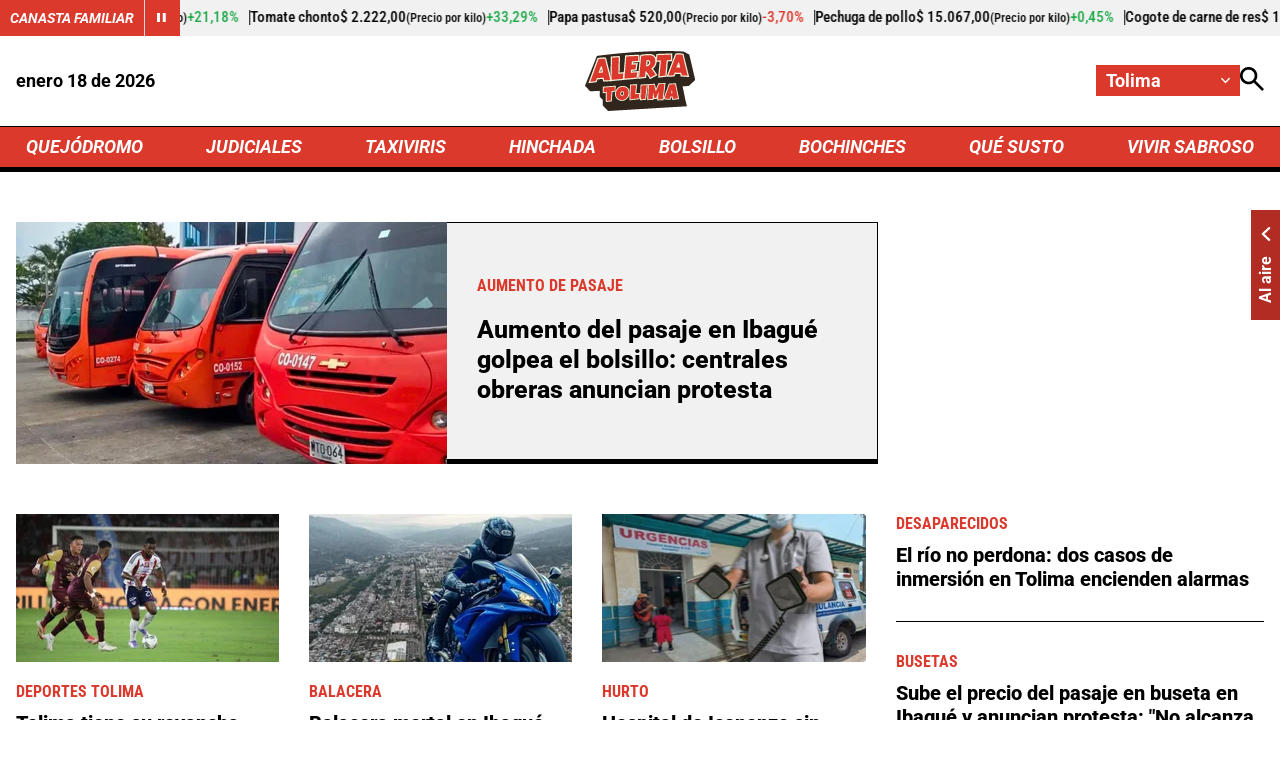

--- FILE ---
content_type: text/html; charset=utf-8
request_url: https://www.google.com/recaptcha/api2/aframe
body_size: 267
content:
<!DOCTYPE HTML><html><head><meta http-equiv="content-type" content="text/html; charset=UTF-8"></head><body><script nonce="MvTZ_3jjV-td8vwVtVXusw">/** Anti-fraud and anti-abuse applications only. See google.com/recaptcha */ try{var clients={'sodar':'https://pagead2.googlesyndication.com/pagead/sodar?'};window.addEventListener("message",function(a){try{if(a.source===window.parent){var b=JSON.parse(a.data);var c=clients[b['id']];if(c){var d=document.createElement('img');d.src=c+b['params']+'&rc='+(localStorage.getItem("rc::a")?sessionStorage.getItem("rc::b"):"");window.document.body.appendChild(d);sessionStorage.setItem("rc::e",parseInt(sessionStorage.getItem("rc::e")||0)+1);localStorage.setItem("rc::h",'1768748808909');}}}catch(b){}});window.parent.postMessage("_grecaptcha_ready", "*");}catch(b){}</script></body></html>

--- FILE ---
content_type: text/css
request_url: https://i.alerta.com.co/__assets/assets/v0.0.0/desktop-home-zone-DgP3ZDiA.css
body_size: 9409
content:
:root{--white:#fff;--black:#000;--gray-200:#f1f1f1;--gray-300:#ededed;--gray-400:#dadada;--gray-500:#c1c1c1;--gray-700:#737373;--gray-900:#1a1a1a;--red-300:#f0ada8;--red-400:#e78079;--red-500:#da392c;--red-600:#b12c22;--yellow-600:#f5f3db;--green-400:#92d185;--green-500:#1faa4a;--green-600:#51a63f;--green-700:#3c7a2e;--black-a50:#00000080;--white-a50:#ffffff80;--font-roboto:Roboto,-apple-system,BlinkMacSystemFont,Segoe UI,Open Sans,Helvetica Neue,Arial,sans-serif;--font-condensed:Roboto Condensed,-apple-system,BlinkMacSystemFont,Segoe UI,Open Sans,Helvetica Neue,Arial,sans-serif}.mgid-loading{aspect-ratio:16/9;overflow:hidden}.ad-wrapper{justify-content:center;display:flex;overflow:hidden}.ad{justify-content:center;width:100%;margin:0 auto;display:flex;overflow:hidden}.ad.rectangle{width:336px;height:250px}.ad.rectangle[data-google-query-id]{width:initial;height:initial}.ad.intext{aspect-ratio:16/9;width:100%;position:relative}.ad.intext[data-google-query-id]{aspect-ratio:unset}.ad.banner{width:728px;height:90px}.ad.banner[data-google-query-id]{width:initial;height:initial}.ad.banner.ad-premium{width:1030px;height:250px}html{-webkit-text-size-adjust:100%}html:focus-within{scroll-behavior:smooth}body{-moz-text-size-adjust:100%;text-size-adjust:100%;-moz-osx-font-smoothing:grayscale;-webkit-font-smoothing:antialiased;width:100%;min-height:100vh;text-rendering:optimizeSpeed;position:relative}*,:after,:before{box-sizing:border-box}a,abbr,acronym,address,applet,article,aside,audio,b,big,blockquote,body,br,button,canvas,caption,center,cite,code,col,colgroup,data,datalist,dd,del,details,dfn,div,dl,dt,em,embed,fieldset,figcaption,figure,footer,form,h1,h2,h3,h4,h5,h6,head,header,hgroup,hr,html,i,iframe,img,input,ins,kbd,label,legend,li,link,main,map,mark,menu,meta,meter,nav,noscript,object,ol,optgroup,option,output,p,param,picture,pre,progress,q,rb,rp,rt,rtc,ruby,s,samp,script,section,select,small,source,span,strong,style,svg,sub,summary,sup,table,tbody,td,template,textarea,tfoot,th,thead,time,title,tr,track,tt,u,ul,var,video,wbr{vertical-align:baseline;border:0;margin:0;padding:0}h1,h2,h3,h4,h5,h6{font-family:var(--font-roboto)}article,aside,details,embed,figcaption,figure,footer,header,hgroup,main,menu,nav,object,section{display:block}canvas,iframe{max-width:100%;display:block}input:required,input{box-shadow:none}input:-webkit-autofill{-webkit-box-shadow:inset 0 0 0 30px #fff}input:-webkit-autofill:hover{-webkit-box-shadow:inset 0 0 0 30px #fff}input:-webkit-autofill:focus{-webkit-box-shadow:inset 0 0 0 30px #fff}input:-webkit-autofill:active{-webkit-box-shadow:inset 0 0 0 30px #fff}input[type=search]::-webkit-search-cancel-button{appearance:none}input[type=search]::-webkit-search-decoration{appearance:none}input[type=search]::-webkit-search-results-button{appearance:none}input[type=search]::-webkit-search-results-decoration{appearance:none}input[type=search]{appearance:none;box-sizing:content-box}textarea{vertical-align:top;resize:vertical;overflow:auto}input:focus{outline:none}video{background:#000}audio,img,picture,svg,video{max-width:100%;height:auto;display:inline-block}a{background:var(--a-background,transparent);color:var(--a-color,inherit);--icon-color:var(--a-color,currentColor);border:var(--a-border);cursor:pointer;text-decoration:none;transition:all .3s;position:relative}a:focus{outline:thin dotted}a:hover,a:active{color:var(--a-hover-color,var(--red-600));--icon-color:var(--a-hover-color,var(--white));background:var(--a-hover-background,inherit);border:var(--a-hover-border);outline:0}a.img{line-height:0}hr{border:none;border-bottom:var(--hr-border,1px solid var(--black));margin:0}hr.v{border:none;border-right:var(--hr-v-border,1px solid var(--black));height:100%}hr.full{grid-column:1/-1}button{font-family:var(--font-roboto);background:var(--a-background,transparent);color:var(--a-color,inherit);--icon-color:var(--a-color,currentColor);cursor:pointer;border:none}button:hover{color:var(--a-hover-color,var(--blue-900));--icon-color:var(--a-hover-color,var(--blue-900));background:var(--a-hover-background,inherit);border:var(--a-hover-border);outline:0}iframe{border:0}p,ul,ol{margin-block:0;padding-inline-start:0}.svg-icon{fill:currentColor;width:1em;height:1em;display:inline-block}ul{list-style:none}img{object-fit:var(--i-object-fit,cover);max-width:100%;height:auto;aspect-ratio:var(--i-aspect,16/9);border:0;display:block}img.rounded{--i-aspect:1/1;border-radius:50%}img.square{--i-aspect:1/1;object-fit:scale-down}svg[class^=icon-]{width:var(--icon-width,1.875rem);height:var(--icon-height,auto);fill:var(--icon-color,currentColor);transform:var(--icon-rotate);transition:all .3s}.social-media{gap:var(--social-media-gap,1.875rem);align-items:center;display:flex}@keyframes ping{75%,to{opacity:0;transform:scale(2.5)}}.ping{width:var(--ping-a-size,1.25rem);height:var(--ping-a-size,1.25rem);justify-content:center;align-items:center;display:flex;position:relative}.ping:before,.ping:after{content:"";width:var(--ping-size,.625rem);height:var(--ping-size,.625rem);background:var(--ping-color,var(--white));border-radius:9999px}.ping:after{content:"";animation:1s cubic-bezier(0,0,.2,1) infinite ping;position:absolute}@keyframes simple-shimmer{0%{background-position:200% -200%}to{background-position:-200% 200%}}@keyframes growDown{0%{transform:scaleY(0)}80%{transform:scaleY(1.1)}to{transform:scaleY(1)}}[data-embed-type],.shimmer-loading,.player-wrap .player-shimer,breaking-news,.sub-header-shimmer,featured-topics,.featured-topics-shimmer,trends,.trends-shimmer,agro-quotes,.agro-quotes-shimmer,.mgid-loading{background:var(--shimmer-bg,linear-gradient(90deg,var(--gray-200)25%,var(--white)50%,var(--gray-200)75%));border:var(--shimmer-border,1px solid var(--gray-200));border-radius:var(--shimmer-border-radius,1rem);background-position:200% -200%;background-size:200% 200%;margin:0 auto;animation:2s ease-in-out infinite simple-shimmer}[data-embed-type=tiktok]{aspect-ratio:9/16;width:340px}[data-embed-type=instagram]{aspect-ratio:1/2;width:400px}[data-embed-type=spotify]{width:100%;height:232px}[data-embed-type=soundcloud]{width:100%;height:166px}[data-embed-type=spreaker]{width:100%;height:200px}[data-embed-type=issuu]{aspect-ratio:4/3;width:100%}[data-embed-type=vimeo],[data-embed-type=mediastream],[data-embed-type=facebook],[data-embed-type=dailymotion],[data-embed-type=youtube]{aspect-ratio:16/9;width:100%}[data-embed-type=reddit],[data-embed-type=truth],[data-embed-type=x]{aspect-ratio:1/1.5;width:min(550px,100%);max-width:100%}.twitter-tweet-rendered,.invisible{opacity:0;height:0;position:absolute;margin:0 auto!important}.visible{position:initial;opacity:100;height:auto}.instagram-media{margin:0 auto!important}.fb_widget{margin:0 auto;overflow:hidden}.fb_widget span{max-width:100%;overflow:hidden}.fb-video span,.fb-video iframe{aspect-ratio:16/9;width:100%!important;height:auto!important}.embed iframe{aspect-ratio:16/9;width:100%;height:auto}.title{font-style:var(--title-font-style);font-weight:700;font-size:var(--title-font-size,1.25rem);text-transform:var(--title-text-transform);position:relative}.title.line{padding-bottom:.625rem}.title.line:after{content:"";background:var(--red-500);width:7.5rem;height:3px;position:absolute;bottom:0;left:0}.main-title{align-items:center;justify-content:var(--main-title-justify-content,space-between);width:var(--main-title-width,100%);--btn-bg-icon:var(--white);display:flex;position:relative}.main-title:before{content:"";background:var(--main-title-line-color,var(--black));height:2px;position:absolute;top:50%;left:0;right:0;transform:translateY(-50%)}.main-title .label{z-index:1;background:var(--main-title-background,var(--red-500));padding:var(--main-title-label-pd,.375rem .75rem);color:var(--white);text-transform:uppercase;font-weight:700;font-size:var(--main-title-font-size,1.875rem);white-space:nowrap;border:1px solid var(--black);border-bottom-width:var(--title-border-bottom-width,5px);margin:var(--main-title-margin,0 0 0 1.25rem);font-style:italic;position:relative}.main-title .label>span{color:var(--red-400)}@media (max-width:600px){.main-title .label{text-wrap:pretty}}agro-quotes,.agro-quotes-shimmer{height:2.25rem;display:block}.agro-quotes{background:var(--gray-200);align-items:center;height:2.25rem;display:flex}.agro-quotes .title{--a-color:var(--agro-quotes-fc,var(--white));--a-hover-color:var(--gray-200);--a-background:var(--agro-quotes-background,var(--red-500));--a-hover-background:var(--red-600);--title-font-weight:700;--title-font-size:.875rem;--title-font-style:italic;--title-text-transform:uppercase;border-right:var(--agro-quotes-br);flex-shrink:0;align-items:center;height:100%;padding:.625rem;line-height:1;display:flex}.agro-quotes .control{--a-color:var(--white);--a-background:var(--red-500);--a-hover-color:var(--gray-200);--a-hover-background:var(--red-600);--icon-width:.625rem;--icon-height:auto;border-left:1px solid var(--gray-400);flex-shrink:0;width:2.25rem;height:100%}.agro-quotes .products,.agro-quotes .product{align-items:center;gap:.625rem;display:flex}.agro-quotes .vue3-marquee{overflow:hidden;height:100%!important}.agro-quotes .products{font-family:var(--font-condensed);margin-left:.625rem;font-size:.9375rem;font-weight:500;line-height:1}.agro-quotes .product{border-right:1px solid var(--black);--a-hover-color:var(--black);padding-right:.625rem}.agro-quotes .product:hover{font-weight:800}.agro-quotes .product.up{--price-list-color:var(--green-500)}.agro-quotes .product.down{--price-list-color:var(--red-500)}.agro-quotes .scale{font-size:.75rem}.agro-quotes .percent{color:var(--price-list-color);padding-right:var(--agro-quotes-porcent-pr)}.cookies-banner{--icon-color:var(--black);--title-text-transform:uppercase;--title-font-size:1.5625rem;--btn-icon-padding:.5rem 1.25rem;--btn-bg:var(--black);--btn-color:var(--white);--btn-justify-content:center;--btn-bg-hover:var(--gray-700);--btn-hover-color:var(--white);z-index:200;background:var(--gray-300);width:var(--cookies-banner-width,18.75rem);border-top:5px solid;border-bottom:5px solid;gap:1.25rem;padding:1.25rem;display:grid;position:fixed;bottom:1.25rem;right:1.25rem}.cookies-banner.mobile{--cookies-banner-width:calc(100% - 2.5rem)}.cookies-banner .cookies-description{color:var(--black);font-weight:700}.cookies-banner .cookies-policy{font-weight:700}.cookies-banner .title-container{gap:.9375rem;display:flex}collapse-module{display:none}.collapse-box{--a-hover-color:var(--red-500)}.collapse-box.open{--collapse-content-max-height:820px;--icon-keyboardarrow-transform:rotate(180deg)}.collapse-content{max-height:var(--collapse-content-max-height,0);font-family:var(--font-condensed);transition:max-height .6s;overflow:hidden}.collapse-content-item{gap:var(--collapse-content-item-gap,1.25rem);padding:var(--collapse-content-item-padding,1.25rem 0 0 0);cursor:pointer;flex-direction:column;display:flex}.collapse-header{--icon-height:.75rem;--icon-width:auto;align-items:center;justify-content:var(--collapse-header-justify-content,space-between);background:var(--gray-400);padding:var(--collapse-header-padding,.5rem 1.25rem);cursor:pointer;font-weight:var(--collapse-header-font-weight,700);text-transform:uppercase;gap:1.25rem;line-height:1;display:flex}.collapse-header:hover{background:var(--red-500);color:var(--white)}.news-3{flex-direction:var(--news-3-direction,column);gap:var(--news-3-row-gap,1.25rem);padding:var(--news-3-padding,1.875rem);background:var(--gray-200);align-content:flex-start;display:flex}.news-3 .info{row-gap:var(--news-3-info-gap,.3125rem);padding:var(--news-3-info-padding)}.news-3 .news-card-title{font-size:var(--news-3-title-font-size,1rem);font-weight:var(--news-3-title-font-weight,800)}.news-3 .trend-number{font-family:var(--font-condensed);color:var(--red-500);font-size:3.125rem;font-weight:700;line-height:1}trends,.trends-shimmer{--shimmer-border-radius:0}trends.ver,.trends-shimmer.ver{width:100%;height:47.5rem}@media (max-width:600px){trends.ver,.trends-shimmer.ver{width:calc(100vw - 40px)}}trends.hor,.trends-shimmer.hor{height:18.125rem}.trends{flex-wrap:wrap;display:flex}.trends.ver{--news-3-direction:row;--news-3-title-font-weight:700;flex-direction:column}.trends.ver>.news-3{border-bottom:1px solid var(--gray-400)}.trends.ver>.news-3:last-child{border-bottom:5px solid var(--black)}.trends.hor{flex-direction:row}.trends.hor>.news-3{border-right:1px solid var(--gray-400)}.trends.hor>.news-3:last-child{border-right:none}.trends>.main-title{margin-bottom:1rem}.trends>.news-3{flex:1}@media screen and (max-width:768px){.trends{--main-title-font-size:1.25rem}}featured-topics,.featured-topics-shimmer{display:block}featured-topics.ver,.featured-topics-shimmer.ver{height:16.25rem}featured-topics.hor,.featured-topics-shimmer.hor{height:4rem}.featured-topics{border-bottom:3px solid var(--black);display:flex}.featured-topics.ver{border-top:0;flex-direction:column}.featured-topics.ver>.featured-topics-title{border-bottom:5px solid var(--black);padding:.625rem 1.25rem}.featured-topics.ver>.topic-list{flex-wrap:wrap}.featured-topics.ver .anchor{text-wrap:balance}.featured-topics.hor{border-top:3px solid var(--black)}.featured-topics.hor>.featured-topics-title{padding:1.25rem}.featured-topics.hor>.topic-list{overflow-x:auto}.featured-topics.hor>.topic-list::-webkit-scrollbar-track{background:#77777740}.featured-topics.hor>.topic-list::-webkit-scrollbar{width:5px;height:5px}.featured-topics.hor>.topic-list::-webkit-scrollbar-thumb{background:var(--red-500);border:none;transition:all .3s ease-in}.featured-topics.hor>.topic-list>.topic{border-right:1px solid var(--black);padding-right:1.25rem}.featured-topics.hor>.topic-list>.topic:last-child{border-right:0}.featured-topics-title{background-color:var(--red-500);color:var(--white);white-space:nowrap;font-size:1.25rem;font-style:italic;font-weight:700}.topic-list{gap:1.25rem;padding:1.25rem;display:flex}.topic{--icon-width:1.125rem;--icon-height:1.125rem;color:var(--red-500);gap:.625rem;display:flex}.topic svg{flex-shrink:0}.anchor{text-transform:uppercase;white-space:nowrap;font-size:1rem;font-weight:700}.btn{padding:var(--btn-pd);background:var(--btn-bg);font-size:var(--btn-font-f,1rem);--a-color:var(--btn-color);--a-hover-background:var(--btn-bg-hover);--a-hover-color:var(--btn-hover-color);font-family:var(--btn-font,var(--font-condensed));font-weight:var(--btn-font-weight,600);text-transform:uppercase;border:var(--btn-border);margin:var(--btn-margin);transition:all .3s}.btn.with-icon{--icon-width:var(--btn-icon-width,20px);--icon-height:var(--btn-icon-height,auto);--btn-gap:.625rem;--icon-color:var(--btn-icon-color,var(--red-500));--a-hover-background:var(--btn-bg-hover,var(--btn-bg-icon));--btn-hover-color:var(--btn-icon-hover-color,var(--red-500));--btn-pd:var(--btn-icon-padding,0 0 0 1.25rem);--btn-bg:var(--btn-bg-icon,var(--white));justify-content:var(--btn-justify-content,space-between);align-items:center;gap:var(--btn-gap);display:flex}.btn.primary{--btn-bg:var(--red-500);--btn-color:var(--white);--btn-pd:.3125rem .625rem;text-align:center}.btn.primary:hover{--btn-bg-hover:var(--red-600);--btn-hover-color:var(--white)}.btn.secondary{--btn-border:1px solid;--btn-pd:.3125rem .625rem;text-align:center}.btn:hover{border:var(--btn-border)}.breaking-news{grid-template-columns:1fr minmax(0,78rem) 1fr;height:2.1875rem;display:grid}.breaking-news:before{content:"";background:var(--black)}.breaking-news:after{content:"";background:var(--gray-400)}.breaking-news .header-breaking-news,.breaking-news .link-breaking-news{align-items:center;height:2.1875rem;display:flex}.breaking-news .header-breaking-news{--ping-color:var(--red-500);color:var(--white);background:var(--black);text-wrap:nowrap;gap:10px;padding-right:1.25rem;font-weight:700}.breaking-news .breaking-news-wrap{width:100%;margin:auto;display:flex}.breaking-news .link-breaking-news{--icon-width:auto;--icon-height:1rem;--icon-color:var(--red-500);background:var(--gray-400);justify-content:space-between;width:100%}.breaking-news .link-breaking-news span{text-wrap:nowrap;flex-shrink:0;align-items:center;gap:.625rem;font-weight:700;display:flex}.breaking-news .title-breaking-news{color:var(--red-500);white-space:nowrap;text-overflow:ellipsis;padding:0 1.25rem;font-size:1rem;overflow-x:hidden}breaking-news,.sub-header-shimmer{--shimmer-border-radius:0;--shimmer-border:none;height:2.1875rem;display:block}.autocomplete-box{--btn-color:var(--white);--btn-bg:var(--black);--btn-icon-padding:.5rem 2.1875rem;position:relative}.autocomplete-box .search-input-box{width:0;z-index:var(--search-input-box-z-index);align-items:center;transition:width .5s ease-in-out;display:none;position:relative;overflow:hidden}.autocomplete-box .search-input-box.overlap{--search-input-box-z-index:5}.autocomplete-box .search-input-box.show{min-width:15.625rem;display:flex}.autocomplete-box .search-input{background:var(--gray-200);border-radius:100px;width:100%;padding:.4625rem 2.1875rem .46875rem .625rem;font-size:.875rem}.autocomplete-box .error-message{color:var(--red-500);justify-self:center;font-size:.75rem;position:absolute}.autocomplete-box .enter{--icon-width:1rem;position:absolute;right:.625rem}.autocomplete-box .ac-results{background:var(--white);z-index:6;transform-origin:top;opacity:0;grid-template-columns:1fr auto;gap:3.125rem;width:1000px;height:40.625rem;padding:2.5rem;transition:transform .4s,opacity .3s;display:grid;position:absolute;top:3.125rem;right:0;transform:rotateX(-90deg)}.autocomplete-box .ac-results.show{opacity:1;transform:rotateX(0)}.autocomplete-box .ac-col-1{grid-template-rows:auto 50px;gap:1.875rem;height:100%;display:grid}.autocomplete-box .group-name{font-size:1.5625rem!important}.autocomplete-box .ac-groups{flex-direction:column;gap:.9375rem;max-height:31.25rem;display:flex;overflow-y:auto}.autocomplete-box .ac-groups::-webkit-scrollbar-track{background:#77777740}.autocomplete-box .ac-groups::-webkit-scrollbar{width:5px;height:5px}.autocomplete-box .ac-groups::-webkit-scrollbar-thumb{background:var(--red-500);border:none;transition:all .3s ease-in}.autocomplete-box .btn{--btn-bg-icon:var(--black);--btn-bg-hover:var(--gray-700);--btn-icon-hover-color:var(--white);justify-self:self-start}.autocomplete-box .news-item{grid-template-columns:auto 1fr auto;align-items:center;gap:.625rem;padding:.625rem .3125rem;font-size:1rem;font-weight:800;display:grid}.autocomplete-box .news-item b{color:var(--red-500)}.autocomplete-box .point{background:var(--red-500);border-radius:100px;width:.4375rem;height:.4375rem}.autocomplete-box .tt{background:var(--gray-200)}.autocomplete-box .tt .focal{--icon-width:1rem;--icon-color:var(--red-500);color:var(--red-500);align-items:center;gap:.3125rem;font-size:.625rem;display:flex}.autocomplete-box .focal{display:none}.autocomplete-box .close-ac{--a-hover-color:var(--red-500);flex-direction:column;gap:.625rem;display:flex}.overflow-ac{z-index:3;background:var(--black-a50);-webkit-backdrop-filter:blur(5px);backdrop-filter:blur(5px);width:100vw;height:100vh;position:fixed;top:0;left:0}html{font-family:var(--font-roboto);font-size:calc(min(1200px,max(100vw - 32px,1024px))/210 + 10.2857px);line-height:1.2}html body{min-width:1024px}html body.overflow-hidden{overflow:hidden}.container{width:calc(100% - 2rem);max-width:78rem;margin:auto}.hide{display:none}[v-cloak]{display:none!important}header{z-index:3;background:var(--white);--header-logo-height:3.75rem;width:100%;position:sticky;top:0}header.compact{--header-logo-height:3.125rem;--header-top-height:5rem}header.compact.with-breadcrumb{--header-top-height:0;--wrap-nav-height:0;--wrap-bc-height:2.75rem;--wrap-bci-height:auto;--header-ni-border-bottom:none;--wrap-nav-overflow:hidden}#principal-html:not(.news-page) header.compact{border-bottom:2px solid}header.is-header-zone{--header-nav-items-font-size:1.125rem;--wrap-nav-gap:1rem;--wrap-actions-gap:1.25rem}header .top{height:var(--header-top-height,5.625rem);background:var(--white);overflow:var(--wrap-nav-overflow);grid-template-columns:1fr auto 1fr;align-items:center;font-size:1.125rem;font-weight:700;transition:height .3s ease-in-out;display:grid}header .home-logo .logo{--i-aspect:auto;width:auto;height:var(--header-logo-height);justify-self:center;transition:height .3s ease-in-out}header .actions{justify-self:end;gap:var(--wrap-actions-gap);display:flex}header .actions .search-btn{--icon-height:1.5rem;--icon-width:auto}header .city-selector{--a-color:var(--white);--a-background:var(--red-500);--a-hover-color:var(--white);--a-hover-background:var(--red-600);--icon-height:.5625rem;--icon-width:auto;gap:.625rem;position:relative}header .city-selector button{justify-content:space-between;align-items:center;gap:.625rem;width:9rem;padding:.3125rem .625rem;font-size:1.125rem;font-weight:700;display:flex}header .cities{z-index:2;perspective:1000px;transform-origin:top;width:100%;max-height:11.25rem;animation:.3s ease-in-out forwards growDown;display:none;position:absolute;top:100%;overflow-x:auto}header .cities::-webkit-scrollbar-track{background:var(--red-600)}header .cities::-webkit-scrollbar{width:5px;height:5px}header .cities::-webkit-scrollbar-thumb{background:var(--gray-500);border:none;transition:all .3s ease-in}header .cities.show{display:block}header .city{padding:.3125rem .625rem;display:block}header .nav-items{--a-hover-color:var(--white);--a-hover-background:var(--red-600);color:var(--white);font-size:var(--header-nav-items-font-size,1.25rem);background:var(--red-500);border-top:var(--header-ni-border-top,1px solid var(--black));border-bottom:var(--header-ni-border-bottom,5px solid var(--black));font-style:italic;font-weight:700}header .wrap-nav{justify-content:space-between;align-items:center;gap:var(--wrap-nav-gap,3rem);height:var(--wrap-nav-height,2.5rem);overflow:var(--wrap-nav-overflow,hidden);transition:height .3s ease-in-out;display:flex}header .wrap-nav>*{text-transform:uppercase;align-items:center;height:100%;line-height:1;display:flex}header .nav-link{padding:0 .625rem}header .sub-list{position:relative}header .sub-list button{font-size:inherit;text-transform:uppercase;align-items:center;gap:.625rem;height:100%;padding:0 .625rem;font-style:italic;font-weight:700;display:flex}header .sub-list svg{--icon-height:.5625rem;--icon-width:auto}header .nav-sub-link{text-transform:uppercase;padding:.625rem;font-size:1rem;font-style:normal;display:block}header .items{--a-hover-background:var(--red-500);z-index:1;background:var(--red-600);perspective:1000px;transform-origin:top;width:max-content;max-height:11.25rem;animation:.3s ease-in-out forwards growDown;display:none;position:absolute;top:100%;right:0;overflow-x:auto}header .items::-webkit-scrollbar-track{background:var(--red-600)}header .items::-webkit-scrollbar{width:5px;height:5px}header .items::-webkit-scrollbar-thumb{background:var(--gray-500);border:none;transition:all .3s ease-in}header .items.show{display:block}header .breadcrumb{background:var(--white);height:var(--wrap-bc-height,0);z-index:1;justify-content:center;align-items:center;gap:1rem;font-size:1.25rem;transition:height .3s ease-in-out;display:flex;position:relative;overflow:hidden}header .breadcrumb>a{flex-shrink:0}header .breadcrumb-items{--hr-v-border:1px solid var(--black);font-family:var(--font-condensed);justify-content:center;gap:.75rem;display:flex;overflow:hidden}header .breadcrumb-items :last-child{white-space:nowrap;text-overflow:ellipsis;overflow:hidden}header .breadcrumb-first{gap:.625rem;font-weight:700;display:flex}header .breadcrumb-first.is-second a{white-space:nowrap;text-overflow:ellipsis;overflow:hidden}header .logo-bc{--i-aspect:auto;width:auto;height:1.5rem}header .progress-bar{background:var(--gray-500);z-index:2;width:100%;height:.3125rem}header .progress{background:var(--red-500);border-radius:10px;height:.3125rem}.wrapper-main{margin-top:var(--main-margin-top,3.125rem);margin-bottom:var(--main-margin-bottom,3.125rem);gap:3.125rem;transition:margin-top .3s ease-in-out;display:grid}.wrapper-main.compact{--main-margin-top:4.375rem}.wrapper-main.compact.with-breadcrumb{--main-margin-top:8.8125rem}footer{--social-media-gap:3.125rem;--icon-width:auto;--icon-height:1.25rem;--a-hover-color:var(--red-500);background:var(--gray-200);flex-direction:column;gap:3.125rem;padding:3.125rem 0 0;display:flex}footer .container{flex-direction:var(--footer-container-flex-direction,column);gap:var(--footer-container-gap,3.125rem);flex-wrap:wrap;justify-content:center;align-items:center;display:flex}footer .row-1{flex-direction:column;align-items:center;gap:1.875rem;display:flex}footer .row-2{gap:3.125rem;display:flex}footer .alerta-logo{--i-aspect:auto;width:auto;height:3.3125rem}footer .social-media a{display:flex}footer .icon-keyboardarrow{transform:var(--icon-keyboardarrow-transform,0);transition:var(--icon-keyboardarrow-transition)}footer .organization-details{--footer-container-flex-direction:row;--footer-container-gap:1.25rem;background:var(--black);color:var(--white);font-family:var(--font-condensed);padding:1.25rem 0;font-weight:700;line-height:1}footer .organization-details a{justify-content:space-between;align-items:center;gap:1.25rem;display:flex}footer .organization-details a:not(:last-child):after{content:"";box-sizing:border-box;background:var(--white);width:.3125rem;height:.3125rem;display:block}.news-1{grid-template-columns:var(--news-1-columns,repeat(2,1fr));padding:var(--news-1-padding);align-items:var(--news-1-align-items);gap:var(--news-1-gap);background:var(--news-1-background,var(--gray-200));--i-aspect:var(--news-1-i-aspect,6/5);display:grid}.news-1.dark{--border-color:var(--white);--news-1-background:var(--black)}.news-1.b-c{border-right:var(--b-c-width,1px)solid;border-color:var(--border-color,var(--black))}.news-1.b-i .info{border-right:var(--border-info-right,1px solid);border-top:var(--border-info-top,1px solid);border-bottom:5px solid;border-color:var(--border-color,var(--black))}.news-1 .info{--news-card-info-align-content:var(--news-1-card-info-align-content,center);padding:var(--news-1-info-padding,0 1.875rem);row-gap:var(--news-1-info-gap,1.25rem)}.news-1 .news-card-title{font-size:var(--news-1-title-font-size,1.5625rem);font-weight:800}.news-2{row-gap:var(--news-2-row-gap,1.25rem);background:var(--news-2-background);--i-aspect:var(--news-2-i-aspect);padding:var(--news-2-padding);align-content:flex-start;display:grid}.news-2.dark{--border-color:var(--white);--news-2-background:var(--black);--news-2-info-background:var(--black)}.news-2.b-c{border-right:1px solid;padding-right:1.875rem}.news-2.b-i{--news-2-row-gap:0;--news-2-info-padding:1.875rem}.news-2.b-i .info{background:var(--news-2-info-background,var(--gray-200));border-bottom:5px solid;border-right:2px solid;border-color:var(--border-color,var(--black))}.news-2 .info{row-gap:var(--news-2-info-gap,.625rem);padding:var(--news-2-info-padding)}.news-2 .news-card-title{font-size:var(--news-2-title-font-size,1.25rem);font-weight:800}.news-2 .lead{font-size:var(--news-2-lead-font-size)}.kicker:has(svg){--icon-width:1.25rem;--icon-height:1.25rem;--icon-color:var(--red-500);grid-template-columns:auto 1fr;align-items:center;gap:.3125rem;display:inline-grid}.kicker.filled .title,.kicker.live .title{background-color:var(--kicker-background-color,var(--red-500));--kicker-font-color:var(--white);padding:var(--kicker-padding,.3125rem .625rem)}.kicker.live .title{grid-template-columns:auto 1fr;align-items:center;gap:.625rem;display:inline-grid}.kicker.filled .title:hover,.kicker.live .title:hover{--kicker-background-color:var(--red-600);--kicker-font-color:var(--white)}.kicker .title{font-family:var(--font-condensed);color:var(--kicker-font-color,var(--red-500));--title-text-transform:uppercase;--title-font-size:1rem;transition:all .3s;display:inline-block}.kicker .title:hover{--kicker-font-color:var(--red-600)}.news-card-title{position:relative}.img-wrap{place-items:var(--news-img-wrap-place-items,center);display:grid;position:relative}.img-wrap svg{fill:var(--red-500);background:var(--white);z-index:1;border-radius:50%;width:45px;height:45px;line-height:0;position:absolute}.info{align-content:var(--news-card-info-align-content,flex-start);gap:1.25rem;display:grid}.dark .info{--kicker-font-color:var(--red-400);--a-color:var(--white);--lead-font-color:var(--white)}.info:has(.lead) .news-card-title{padding-bottom:.625rem}.info:has(.lead) .news-card-title:after{content:"";background:var(--red-500);width:7.5rem;height:3px;position:absolute;bottom:0;left:0}.lead{font-size:var(--lead-font-size,1.125rem);color:var(--lead-font-color,var(--black));font-weight:var(--lead-font-weight);padding:var(--lead-padding);line-height:1.3}.product-1{border-right:2px solid var(--p-color,var(--gray-700));border-bottom:5px solid var(--p-color,var(--gray-700));background:var(--gray-300);--icon-width:.625rem;--a-hover-color:var(--p-color);--a-hover-background:var(--gray-200);--a-hover-border:none;gap:.625rem;padding:1.25rem;display:grid}.product-1:hover{border-right:2px solid var(--p-color,var(--gray-700));border-bottom:5px solid var(--p-color,var(--gray-700))}.product-1.up{--p-color:var(--green-500);--icon-rotate:rotate(-90deg)}.product-1.down{--p-color:var(--red-500);--icon-rotate:rotate(90deg)}.product-1 .wrap{flex-wrap:wrap;justify-content:space-between;gap:.625rem;display:flex}.product-1 .name{font-weight:700;line-height:1}.product-1 .price{color:var(--p-color);font-size:1.25rem;font-weight:700;line-height:1}.product-1 .percent{color:var(--p-color);align-items:center;gap:.3125rem;font-size:.875rem;line-height:1;display:flex}.product-1 .scale{font-size:.875rem}.products-module{grid-template-columns:repeat(5,1fr);row-gap:1.875rem;display:grid}.products-module .main-title{--i-aspect:auto;grid-column:1/-1;justify-content:start}.products-module .main-title>a{background:var(--white);height:54px;padding:1rem 1.25rem}.products-module .main-title img{width:auto;height:100%}.opening{gap:3.125rem;display:grid}.opening .row-1{grid-template-columns:1fr 336px;gap:3.125rem;display:grid}.opening .row-2{grid-template-columns:2.5fr 2.5fr 2.5fr 3.5fr;gap:1.875rem;display:grid}.opening .col-2{align-content:flex-start;row-gap:1.875rem;display:grid}.opening .col-2>.news-2:first-child{border-bottom:1px solid var(--black);padding-bottom:1.875rem}.opening .row-3{border-bottom:5px solid var(--black);--news-1-padding:1.875rem;--news-1-info-padding:1.25rem 0 1.25rem 1.25rem;--news-1-title-font-size:1.25rem;--news-1-columns:2.3fr 3.1fr;--b-c-width:2px;grid-template-columns:1fr 1fr;display:grid}.module-2{grid-template-columns:2.1fr 1fr 336px;gap:1.875rem;display:grid}.module-2 .main-title{grid-column:1/-1}.module-2 .b-i{--news-2-title-font-size:1.5625rem;grid-template-rows:auto 1fr}.module-2 .col-2,.module-2 .col-3{align-content:space-between;row-gap:1.875rem;display:grid}.module-3{gap:3.125rem;display:grid}.module-3 .row-1{--border-info-top:none;grid-template-columns:1fr 336px;gap:3.125rem;display:grid}.module-3 .row-2{border-bottom:5px solid var(--black);--news-1-background:none;--news-1-padding:0 0 1.875rem 0;--news-1-gap:1.25rem;--news-1-info-padding:0;--news-1-title-font-size:1.25rem;--news-1-columns:2.3fr 3.2fr;--b-c-width:2px;grid-template-columns:1fr auto 1fr auto;gap:1.875rem;display:grid}.module-3 .row-2 hr{border-width:2px}.tribune-rcn{border-bottom:5px solid var(--black);border-right:1px solid var(--black);background:var(--gray-200);gap:1.875rem;padding:1.875rem;display:grid}.tribune-rcn .row-1{--i-aspect:auto;grid-template-columns:7.5rem 1fr;gap:1.875rem;display:grid}.tribune-rcn .row-1>.info{grid-template-columns:3.5fr 6.1fr;align-content:space-between;gap:1.875rem 1.25rem;padding-top:1rem;display:grid}.tribune-rcn .first{grid-column:1/-1}.tribune-rcn .lead{line-height:1.2}.tribune-rcn .logos{--icon-height:1.875rem;--icon-width:auto;--a-color:var(--red-500);--a-hover-color:var(--black);border-right:1px solid var(--red-500);grid-template-rows:auto auto;grid-template-columns:repeat(6,auto);justify-items:center;gap:1.25rem;padding-right:1.25rem;display:grid}.tribune-rcn .more{font-family:var(--font-condensed);text-transform:uppercase;--icon-width:1.25rem;--btn-bg-icon:var(--gray-200);grid-column:1/-1;align-items:center;gap:1.25rem;font-weight:700;display:flex}.tribune-rcn .more hr{border-width:2px;flex:1}.tribune-rcn .more a{--icon-color:var(--red-500);flex-shrink:0;align-items:center;gap:.625rem;display:flex}.tribune-rcn .row-2{grid-template-rows:auto auto;grid-template-columns:2.1fr 1fr 1fr;gap:1.875rem;display:grid}.tribune-rcn .row-2>.news-2:first-child{--news-2-title-font-size:1.875rem;grid-row:1/-1}.videos-section{background:var(--gray-200);border:1px solid var(--black);--news-1-i-aspect:16/9;--news-1-columns:2.5fr 2.8fr;--news-1-info-padding:0;--news-1-gap:1.25rem;--news-1-title-font-size:1.25rem;--news-1-info-gap:.625rem;--news-2-title-font-size:1.875rem;border-bottom-width:5px;grid-template-rows:repeat(4,auto);grid-template-columns:repeat(2,1fr);gap:1.875rem;padding:1.875rem;display:grid}.videos-section .main-title{grid-column:1/-1}.videos-section .news-2{grid-row:2/-1}.videos-section .news-1{align-items:flex-start}.videos-section .news-1 .info{align-self:center}.videos-section .with-icon{--btn-bg:var(--gray-200);--a-hover-background:var(--gray-200)}.special-opening{background:var(--black);--main-title-line-color:var(--red-500);--news-1-columns:1fr 1fr;--news-1-i-aspect:16/9;--news-1-title-font-size:1.25rem;grid-template-columns:1fr 1fr;gap:1.875rem .625rem;padding:1.875rem;display:grid}.special-opening.simple{border-bottom:5px solid var(--red-600);border-right:1px solid var(--red-600)}.special-opening .main-title{--btn-bg-icon:var(--black);--btn-color:var(--white);--btn-bg-hover:var(--black);grid-column:1/-1}.special-opening .news-1.first{--news-1-title-font-size:1.875rem;grid-column:1/-1}.live-section{background:var(--black);color:var(--white);border-bottom:5px solid var(--red-600);border-right:1px solid var(--red-600);--main-title-line-color:var(--red-500);--shimmer-border-radius:0;--shimmer-border:none;--shimmer-bg:linear-gradient(90deg,var(--black)25%,var(--gray-900)50%,var(--black)75%);grid-template-columns:1fr 1fr;align-items:center;gap:1.875rem;padding:1.875rem;display:grid}.live-section .main-title{grid-column:1/-1}.live-section .live-header{background:var(--red-500);gap:.625rem;padding:.3125rem .625rem;display:flex}.live-section .info{font-family:var(--font-condensed);text-transform:uppercase;flex-direction:column;align-items:flex-start;gap:1.875rem;font-weight:700;display:flex}.live-section .title{padding-bottom:5px;font-size:1.875rem;position:relative}.live-section .title:after{content:"";background:var(--red-500);width:7.5rem;height:3px;position:absolute;bottom:0;left:0}.live-section .lead{color:var(--white)}#main-player .msp_radio .np__global_wrapper{overflow:initial}#main-player .msp_radio .np__global_player .np__player_widget{max-width:var(--np-player-widget-max-width,320px);height:110px;position:initial;grid-template-columns:auto 1fr;padding:1.25rem;display:grid;top:25%;right:0}#main-player .msp_radio .np__global_player .np__content_btn_goair{top:-20px}#main-player .msp_radio .np__global_player .np__btn_goair{background:var(--red-500);color:var(--white)}#main-player .msp_radio .np__global_player .np__btn_goair .np__soundbadge_offair_replay{fill:var(--white)}#main-player .msp_radio .np__global_player .np__container_bg,#main-player .msp_radio .np__global_player .np__soundbadge_info_principal,#main-player .msp_radio .np__global_player .np__content_time,#main-player .msp_radio .np__global_player .np__item_box_img,#main-player .msp_radio .np__global_player .np__item_more_info,#main-player .msp_radio .np__global_player .np__avatar_element{display:none}#main-player .msp_radio .np__global_player .np__elements_soundbadge{grid-column:1/-1;width:100%}#main-player .msp_radio .np__global_player .np__program_name{font-size:var(--np-program-name-size,1.25rem);font-weight:700;font-family:var(--font-condensed)!important}#main-player .msp_radio .np__global_player .np__soundbadge_info_top :first-child :not(:has(.np__soundbadge_info_small)){display:none}#main-player .msp_radio .np__global_player .np__btn_controls_volume_container,#main-player .msp_radio .np__global_player .np__btn_multilive{--np-btn-controls-display:flex}#main-player .msp_radio .np__global_player .np__controls_elements:has(.np__btn_controls_play,.np__btn_controls_volume_container,.np__btn_multilive) .np__btn_controls_play{--np-btn-controls-display:flex}#main-player .msp_radio .np__global_player .np__btn_controls_play{width:28px!important;height:28px!important}#main-player .msp_radio .np__global_player .np__btn_controls_play svg{width:1rem;height:1rem}#main-player .msp_radio .np__global_player .np__btn_controls_play:hover{background-color:var(--gray-400)}#main-player .msp_radio .np__global_player .np__btn_controls_volume_container .np__btn_controls{width:28px!important;height:28px!important}#main-player .msp_radio .np__global_player .np__btn_controls_volume_container .np__btn_controls:hover{color:var(--red-500)}#main-player .msp_radio .np__global_player .np__controls_elements{flex-direction:row-reverse;height:auto}#main-player .msp_radio .np__global_player .np__controls_elements .np__btn_controls{width:auto;height:auto;display:var(--np-btn-controls-display,none)}#main-player .msp_radio .np__global_player .np__elements_menu_controls:has(.np__multilive_widget) .np__btn_multilive{--np-btn-controls-rotate:rotate(360deg)}#main-player .msp_radio .np__global_player .np__elements_menu_controls{width:100%;position:initial;justify-content:flex-start;display:flex}#main-player .msp_radio .np__global_player .np__elements_menu_controls .np__btn_multilive:before{content:"Frecuencias";font-size:1rem;font-family:var(--font-condensed);font-weight:700}#main-player .msp_radio .np__global_player .np__elements_menu_controls .np__btn_multilive:after{content:"";width:10px;height:6px;transform:var(--np-btn-controls-rotate,rotate(180deg));background-image:url([data-uri]);background-repeat:no-repeat;background-size:contain;margin-left:10px;display:inline-block}#main-player .msp_radio .np__global_player .np__elements_menu_controls .np__btn_multilive svg{display:none}#main-player .msp_radio .np__global_player .np__elements_menu_controls .np__btn_multilive:hover{background-color:#0000}#main-player .msp_radio .np__multilive_widget{height:100%;min-height:320px;max-height:400px;min-width:var(--np-multilive-max-width,320px);background-color:var(--red-500);scrollbar-width:thin;scrollbar-color:#fff #00000040;border-radius:0;padding:0 1.25rem;top:100%;left:0;right:0;overflow-y:auto}#main-player .msp_radio .np__multilive_widget::-webkit-scrollbar{width:4px}#main-player .msp_radio .np__multilive_widget::-webkit-scrollbar-button{width:0;height:0;display:none}#main-player .msp_radio .np__multilive_widget::-webkit-scrollbar-track{background:#00000040;border-radius:999px}#main-player .msp_radio .np__multilive_widget::-webkit-scrollbar-thumb{background-color:var(--white);background-clip:content-box;border:2px solid #0000;border-radius:999px}#main-player .msp_radio .np__multilive_widget::-webkit-scrollbar-thumb:hover{background-color:#ffffffd9}#main-player .msp_radio .np__multilive_widget::-webkit-scrollbar-corner{background:0 0}#main-player .msp_radio .np__sound_badge_item{padding:1.25rem 0}#main-player .msp_radio .np__sound_badge_item:not(:last-child){border-bottom:1px solid var(--red-600)}#main-player .msp_radio .np__sound_badge_item_item{justify-content:space-between;width:100%;display:flex}#main-player .msp_radio .np__card_info_btn{margin:0;padding:0;font-size:0}#main-player .msp_radio .np__card_info_btn svg{font-size:initial;margin-right:0}#main-player .msp_radio .np__truncate{font-size:var(--np-truncate-size,.875rem);font-weight:700;font-family:var(--font-roboto)!important}#main-player .msp_radio .np__soundbadge_offair{background-color:#0000;align-items:center;display:flex;position:relative}#main-player .msp_radio .np__soundbadge_offair:before{content:"";background:url(https://i.alerta.com.co/img/stroke.svg) 50%/contain no-repeat;width:24px;height:24px;display:inline-block}#main-player .msp_radio .np__soundbadge_offair svg{display:none}@media (max-width:600px){#main-player .msp_radio{--np-program-name-size:1rem;--np-player-widget-max-width:13.75rem;--np-multilive-max-width:13.75rem}#main-player .msp_radio .np__soundbadge_info{flex:1}#main-player .msp_radio .np__elements_menu_controls{display:flex}#main-player .msp_radio .np__elements_soundbadge,#main-player .msp_radio .np__elements_play_controls{padding:0}#main-player .msp_radio .np__card_info_btn{justify-content:center;width:28px;height:28px;padding:0;font-size:0}#main-player .msp_radio .np__card_info_btn svg{margin:0}}.player-wrap{right:var(--player-right-position,-320px);top:var(--player-top-position,13.125rem);grid-template-columns:var(--player-gt-columns,auto 20rem);z-index:999;display:grid;position:fixed}.player-wrap.show{--icon-keyboardarrow-transform:rotate(270deg);right:0}.player-wrap .show-player{--icon-width:.875rem;--icon-height:auto;background:var(--red-600);color:var(--white);place-items:center;gap:.625rem;padding:.9375rem .3125rem;display:grid}.player-wrap .on-air{writing-mode:vertical-rl;font-weight:700;transform:rotate(180deg)}.player-wrap .icon-keyboardarrow{transform:var(--icon-keyboardarrow-transform,rotate(90deg))}.player-wrap .player-shimer{--shimmer-border-radius:0;height:6.875rem}@media screen and (max-width:600px){.player-wrap{--player-right-position:-13.75rem;--player-top-position:25%;--player-gt-columns:auto 13.75rem}}.module-4{grid-template-columns:1fr 336px;gap:1.875rem 3.125rem;display:grid}.module-4 .main-title{grid-column:1/-1}.module-4 .col-1{--news-1-columns:2.5fr 5.3fr;--news-1-i-aspect:16/9;--news-1-title-font-size:1.25rem;--news-1-background:none;align-content:space-between;gap:1.875rem;display:grid}.module-4 .row-1{grid-template-rows:auto 1fr auto;grid-template-columns:5.3fr 2.5fr;gap:1.25rem;display:grid}.module-4 .row-1 .b-i{--news-2-title-font-size:1.5625rem;grid-row:1/-1;grid-template-rows:auto 1fr}.module-4 .row-1 hr{align-self:center}.module-4 .row-1 .news-2:last-child{--news-2-i-aspect:5/4}.module-4 .col-2{align-content:space-between;gap:1.875rem;display:grid}.module-4 .col-2>img{--i-aspect:auto}alerta-carousel slide{display:none}alerta-carousel slide:first-child{display:block}:root{--vc-clr-primary:var(--red-500);--vc-clr-secondary:var(--gray-500);--vc-clr-white:#fff;--vc-icn-width:100%;--vc-nav-background:var(--red-500);--vc-nav-border-radius:100px;--vc-nav-color:var(--white);--vc-nav-color-hover:var(--vc-clr-secondary);--vc-nav-height:32px;--vc-nav-width:32px;--vc-pgn-active-color:var(--vc-clr-primary);--vc-pgn-background-color:var(--vc-clr-secondary);--vc-pgn-border-radius:100px;--vc-pgn-gap:10px;--vc-pgn-height:5px;--vc-pgn-width:5px;--vc-png-bottom:-30px;--vc-carousel-z-index:1}.carousel{height:var(--vc-carousel-height);overscroll-behavior:none;touch-action:pan-x pan-y pinch-zoom;z-index:var(--vc-carousel-z-index);margin-bottom:30px;position:relative}.carousel *{box-sizing:border-box}.carousel.is-dragging{touch-action:none}.carousel.is-rtl{direction:rtl}.carousel.is-ttb .carousel__track{flex-direction:column}.carousel.is-btt .carousel__track,.carousel.is-btt .carousel__pagination{flex-direction:column-reverse}.carousel.is-vertical .carousel__slide--clone:first-child{margin-block-start:var(--vc-cloned-offset)}.carousel.is-vertical .carousel__next,.carousel.is-vertical .carousel__prev{inset-block-start:auto;inset-inline:auto 50%;transform:translate(50%)}.carousel.is-vertical.is-ttb .carousel__next{inset-block-end:0}.carousel.is-vertical.is-ttb .carousel__prev,.carousel.is-vertical.is-btt .carousel__next{inset-block-start:0}.carousel.is-vertical.is-btt .carousel__prev{inset-block-end:0}.carousel.is-vertical .carousel__pagination{bottom:50%;left:var(--vc-png-left);right:var(--vc-png-right);flex-direction:column;transform:translateY(50%)}.carousel.is-vertical .carousel__pagination-button{height:var(--vc-pgn-width);width:var(--vc-pgn-height)}.carousel:not(.is-vertical) .carousel__slide--clone:first-child{margin-inline-start:var(--vc-cloned-offset)}.carousel.is-effect-fade .carousel__track{grid-template-rows:100%;grid-template-columns:100%;transition:none;display:grid}.carousel.is-effect-fade .carousel__slide{opacity:0;pointer-events:none;height:100%;transition:opacity ease-in-out;transition-duration:var(--vc-transition-duration);grid-area:1/1;width:100%}.carousel.is-effect-fade .carousel__slide--active{opacity:1;pointer-events:auto}.carousel .carousel__icon{fill:currentColor;height:var(--vc-icn-width);width:var(--vc-icn-width)}.carousel .carousel__track{gap:var(--vc-slide-gap);height:100%;transition:transform ease-out;transition-duration:var(--vc-transition-duration);width:100%;margin:0;padding:0;list-style:none;display:flex;position:relative}.carousel .carousel__viewport{width:100%;height:100%;overflow:hidden}.carousel .carousel__sr-only{clip:rect(0,0,0,0);border:0;width:1px;height:1px;margin:-1px;padding:0;position:absolute;overflow:hidden}.carousel .carousel__slide{flex-shrink:0;justify-content:center;margin:0;display:flex;transform:translateZ(0)}.carousel .carousel__next,.carousel .carousel__prev{background:var(--vc-nav-background);border-radius:var(--vc-nav-border-radius);color:var(--vc-nav-color);cursor:pointer;font-size:var(--vc-nav-height);height:var(--vc-nav-height);width:var(--vc-nav-width);z-index:var(--vc-nav-z-index);border:0;justify-content:center;align-items:center;padding:0;display:flex;position:absolute;inset-block-start:50%;transform:translateY(-50%)}.carousel .carousel__next:hover,.carousel .carousel__prev:hover{color:var(--vc-nav-color-hover)}.carousel .carousel__next--disabled,.carousel .carousel__prev--disabled{display:none}.carousel .carousel__next{inset-inline-end:1.25rem}.carousel .carousel__prev{inset-inline-start:1.25rem}.carousel .carousel__pagination{bottom:var(--vc-png-bottom);gap:var(--vc-pgn-gap);justify-content:center;align-items:center;margin:0;padding:0;list-style:none;display:flex;position:absolute;left:50%;transform:translate(-50%)}.carousel .carousel__pagination-button{background-color:var(--vc-pgn-background-color);border-radius:var(--vc-pgn-border-radius);cursor:pointer;height:var(--vc-pgn-height);width:var(--vc-pgn-width);border:0;margin:0;padding:0;display:block}.carousel .carousel__pagination-button:hover{background-color:var(--vc-pgn-active-color)}.carousel .carousel__pagination-button--active{--vc-pgn-height:10px;--vc-pgn-width:10px;background-color:var(--vc-pgn-active-color)}.show-1{--i-aspect:6/5;--icon-width:1.25rem;--btn-bg:transparent;--btn-icon-padding:0;--btn-justify-content:end;--btn-color:var(--black);flex-direction:column;justify-content:space-between;display:flex}.show-1 .info{padding:var(--show-1-info-padding,1.25rem 0 0 0);border-bottom:var(--show-1-border-bottom);border-right:var(--show-1-border-right);background:var(--show-1-info-background);margin-top:auto}.show-1 .schedule,.show-1 .show-title{font-weight:700;font-family:var(--font-condensed)}.show-1 .show-title{color:var(--red-500);font-size:1rem}.show-1 .schedule{margin-top:-.625rem;font-size:1.125rem}.shows-section{--btn-bg-icon:var(--gray-300);--vc-carousel-z-index:2;--vc-nav-z-index:2;background:var(--gray-300);border-bottom:5px solid var(--black);border-right:1px solid var(--black);grid-template-rows:auto 1fr;gap:1.875rem;padding:1.875rem;display:grid;position:relative;overflow-x:auto}.shows-section .main-title{--btn-bg-icon:var(--gray-300)}.shows-section .bg-right,.shows-section .bg-left{content:"";z-index:1;width:100px;position:absolute;top:84px;bottom:0}.shows-section .bg-right{background:linear-gradient(to left,var(--white-a50)0%,#fff0 100%);right:0}.shows-section .bg-left{background:linear-gradient(to right,var(--white-a50)0%,#fff0 100%);left:0}.shows-section .bg-left .carousel__next--disabled{display:none}.shows-section .show-1{padding:0 .9375rem}.highlight-show{--news-1-info-padding:0 0 0 1.875rem;background:var(--gray-200);border-bottom:5px solid var(--black);border-right:1px solid var(--black);gap:1.875rem;padding:1.875rem;display:grid}.highlight-show .news-1:has(.info .lead){--i-aspect:16/9;--news-1-columns:1fr 1fr;--news-1-title-font-size:1.875rem}.highlight-show .news-1:not(:has(.info .lead)){--news-1-card-info-align-content:flex-start;--news-1-columns:1fr 9fr;--news-1-title-font-size:1.5625rem;--news-1-info-gap:.625rem}.highlight-show .btn{--btn-bg:var(--gray-200);--a-hover-background:var(--gray-200)}.horoscope-2{--main-title-padding:0;--i-aspect:6/5;background-color:var(--gray-200);border-bottom:5px solid var(--black)}.horoscope-2 .horoscope-title{background-color:var(--red-500);color:var(--white);border-bottom:5px solid var(--black);text-transform:uppercase;grid-column:1/-1;padding:.625rem 1.25rem;font-size:1.25rem;font-style:italic;font-weight:700}.horoscope-2 .zodiac{grid-template-columns:1.2fr .8fr;align-items:center;column-gap:1.25rem;padding:1.25rem;display:grid}.horoscope-2 .info{flex-direction:column;gap:.3125rem;display:flex}.horoscope-2 .zodiac-title{font-size:1.25rem}.horoscope-2 .btn.with-icon{--btn-color:var(--red-500);--btn-bg:var(--gray-200);--btn-justify-content:flex-end;--btn-icon-padding:0 1.25rem 1.25rem 0}.editorial-banner{--i-object-fit:contain;--i-aspect:auto;justify-content:center;display:flex}


--- FILE ---
content_type: image/svg+xml
request_url: https://i.alerta.com.co/media/logos/2026/01/15/230203/alerta-tolima.svg
body_size: 2292
content:
<?xml version="1.0" encoding="UTF-8"?><svg id="a" xmlns="http://www.w3.org/2000/svg" viewBox="0 0 303.8 164.51"><defs><style>.b{fill:#f5f3db;}.b,.c,.d{stroke-width:0px;}.c{fill:#da382d;}.d{fill:#31261e;}.e{fill:none;stroke:#f5f3db;stroke-width:5.01px;}</style></defs><path class="d" d="M303.8,79.41l-16.3-69.5-15.7-8.5C163.7-5.19,32.8,13.51,32.8,13.51L0,95.31l14.3,15.3,26.33-1.42c-.01,1.24-.03,2.48-.03,3.72l-.1,12.6.3-.04v.24s.2-.03.2-.03v.33s.3-.04.3-.04v.34s.2-.03.2-.03v.23s.3-.04.3-.04v.34s.2-.03.2-.03v.23s.3-.04.3-.04v.34s.3-.04.3-.04v.34s.3-.04.3-.04v.24s.2-.03.2-.03v.33s.3-.04.3-.04v.34s.2-.03.2-.03v.23s.3-.04.3-.04v.34s.3-.04.3-.04v.24s.2-.03.2-.03v.33s.3-.04.3-.04v.34s.3-.04.3-.04v.24s.2-.03.2-.03v.33s.3-.04.3-.04v.34s.2-.03.2-.03v.23s.3-.04.3-.04v.34s.3-.04.3-.04v.24s.2-.03.2-.03v.33s.3-.04.3-.04v.34s.2-.03.2-.03v.23s.3-.04.3-.04v.34s.3-.04.3-.04v.34s.2-.03.2-.03v.23s.3-.04.3-.04v.34s.3-.04.3-.04v.24s.2-.03.2-.03v.33s.3-.04.3-.04v.34s.17-.02.17-.02c.01,1.17.03,2.34.03,3.52v12.3l.26-.03.04.04v.2l.17-.02.03.03v.29l.25-.03.25.26v.27l.23-.03.07.07v.25l.2-.03v.23s.21-.03.21-.03l.09.09v.23l.2-.02.1.1v.22l.19-.02.11.12v.11h.09s.11.1.11.1v.2l.17-.02.13.13v.19l.16-.02.04.04v.18l.15-.02.15.15v.17l.14-.02.16.16v.05h.05s.15.16.15.16v.14l.12-.02.18.18v.13h.11s.69.7.69.7v.1h.08s.12.11.12.11v.09h.08s.72.74.72.74v.06h.05s.25.26.25.26v.04h.04s.16.16.16.16v.04s.03,0,.03,0l.27.28v.02h.02s.28.29.28.29h0s0,0,0,0l7.39,7.7,187.59-11.14.31.04.02-.06,29.38-1.74-3.9-16.1h-.08c-2.45-12.21-4.98-24.49-7.52-36.6l-.42-2,16.82-.9,18-16.6Z"/><path class="b" d="M69.6,82.81l1.7-67.7,24.7-1.5.1,3.4c0,.3.1.7.1,1.1.1.7.2,1.4.2,2.3-.1,5.2-.3,10.4-.5,15.5-.2,6.7-.5,13.5-.5,20.3,0,.7,0,1.6-.1,2.5l13.8-.4-1.5,21-38,3.5ZM77.8,21.41l-1.3,54,24.8-2.3.6-7.8-13.7.4.2-3.7s.3-4,.3-5.8c0-6.9.3-13.8.5-20.5.2-4.9.4-10,.5-15l-11.9.7Z"/><path class="c" d="M91.8,62.21s.3-4.1.3-6c.1-12,.8-23.9,1-35.9,0-1.1-.2-2.1-.3-3.2l-18.3,1.1-1.5,60.9,31.4-2.9,1.1-14.4-13.7.4Z"/><path class="b" d="M178.7,77.41l-1.5-3.1c-1.6-3.3-5.5-8.7-7.5-11.5l-1,10.9-21.6,2.7-.6-3.1c-.1-.6-.4-1.8,2.4-31.2.7-7.5,1.4-14.6,2-20,.3-2.8.5-5.1.7-6.6.4-3.1.5-4.1,1.9-5l.6-.4,15.4-1.8h.2c1.5,0,3,0,4.4-.1,3.8-.2,7.8-.3,12.4,1.4,4.6,1.7,8,5.3,9.8,10.2,2.3,6.5,1.6,15-2,21.1-1.8,3.1-4,5.7-6.8,7.8l12.4,17.4-21.2,11.3ZM153.1,72.41h0ZM158.2,16.41c-1.1,9-4.1,41.3-4.9,52.4l9.1-1.2,2-21.1,9.3,10.4c.2.3,4.8,6.4,7.9,11.4l8.5-4.5-12.4-17.4,4.8-2.2c2.5-1.7,4.6-3.8,6.1-6.5,2.6-4.5,3.2-10.9,1.5-15.5-1.1-3.1-3.1-5.2-5.8-6.2-3.3-1.3-6.2-1.1-9.7-1-1.4.1-2.9.1-4.6.1l-11.8,1.3ZM169.9,45.31c-.9,0-1.6-.1-1.9-.1l-3.2-.3,1.5-22.2,2.3-.6c6.3-1.6,11.3.2,13.5,4.9,2.5,5.3.3,12.9-4.7,16.4-2.3,1.6-5.4,1.9-7.5,1.9ZM172.6,28.11l-.7,10.2c.7-.1,1.2-.3,1.5-.5,2.6-1.9,3.5-6,2.5-8.1-.5-1.1-1.6-1.6-3.3-1.6Z"/><path class="c" d="M194.9,65.01l-14.8,7.8c-2.4-4.9-9.2-13.9-9.2-13.9l-4-4.4-1.5,16.1-15.8,2c-.4-1.8,5.1-59,5.5-59.3l14.4-1.7c5.7.1,10.1-1,15.6,1.1,10.3,3.8,10.9,18.1,6.1,26.5-1.8,3.2-4.3,5.8-7.4,7.8l-1.3.6,12.4,17.4ZM169.4,25.31l-1.1,16.5s4.7.5,7.1-1.2c6.6-4.6,6.5-18.6-6-15.3Z"/><path class="b" d="M201.6,73.21l4-44-11.4.1,2.7-21.2,43.8-1.7-.5,21.7-11.8.4-3.7,42-23.1,2.7ZM213,22.41l-3.9,43.1,9.3-1.1,3.7-42.5,11.4-.4.2-8.1-31,1.2-1.2,7.9,11.5-.1Z"/><polygon class="c" points="237.2 9.91 236.9 24.81 225.2 25.21 221.5 67.41 205.4 69.31 209.3 25.81 197.7 25.91 199.8 11.31 237.2 9.91"/><path class="b" d="M105.1,79.41l5.6-67.6,39.1-1.8.9,20.1-18.1,1.4-.4,2.4,13.1-.8-3.2,20.1-11.9,1-.3,1.8,18.4-1.2-3.4,21.2-39.8,3.4ZM116.9,18.21l-4.5,53.8,26.7-2.2,1.2-7.7-18.4,1.2,2.4-15.4,11.9-1,1.1-6.6-13.1.8,2.5-15.9,16.9-1.3-.3-6.9-26.4,1.2Z"/><polygon class="c" points="146.5 13.51 147.1 27.01 129.6 28.41 128.2 37.51 141.3 36.81 139.1 50.11 127.2 51.11 125.9 59.71 144.2 58.51 142 72.91 108.7 75.71 113.7 15.01 146.5 13.51"/><path class="b" d="M9.2,88.11L34.2,20.11l.8-.6c.8-.6,1.2-1,9.4-1.6,3.3-.3,7.6-.5,8.9-.5h.2c.7,0,3-.1,4.4,2l.3.5,15.8,63-24.3.8-.3-3.1c0-.3-.1-.6-.1-.9,0-.6-.2-2-.4-3.1l-14,.9-3,8.1-22.7,2.5ZM39.5,25.11l-20.2,55.1,7.7-.9,3.1-8.3,20.8-1.3.5.1c3,.8,3.9,4,4.3,6.9l9.7-.3-13.1-52.3c-2.8.1-9.6.6-12.8,1ZM32.3,64.01l8.6-24.2,8.5-1.3,4.5,23.2-21.6,2.3ZM44.6,49.31l-2.4,6.8,3.7-.4-1.3-6.4Z"/><path class="c" d="M69.7,79.71l-17,.6c-.2-1.7-.3-6.7-2-7.1l-18.1,1.2-3,8.2-15.2,1.7,22.8-62c.7-.5,14.3-1.5,16.2-1.4.7,0,1.4-.2,1.8.5l14.5,58.3ZM46.7,42.31l-3.3.5-6.1,17.3,12.6-1.3-3.2-16.5Z"/><path class="b" d="M287.2,71.41l-23.7-1.5-.3-2.8c0-.2-.1-.6-.1-.9-.1-.6-.2-2.1-.4-3.1l-13.3-.4-2.9,7.4-21.8.4,24-62.7.9-.6c.9-.6,1.3-.9,9.3-.8,3.2,0,7.3.2,8.5.3h.2c.8,0,2.8.2,4,2.2l.3.5.1.5,15.2,61.5ZM269.6,63.61l8.9.5-12.5-50.8c-2.5-.1-8.9-.3-12.1-.2l-19.3,50.5,7.3-.1,3-7.6,20.3.6.5.2c2.8.9,3.6,4,3.9,6.9ZM246.7,48.61l8-20,7.1-1.9,4.7,21.8-19.8.1Z"/><path class="c" d="M282.9,67.71l-16.3-1c-.2-1.6-.3-6.4-2-7l-17.4-.5-2.9,7.5-14.6.3,21.8-57.1c.6-.4,13.7-.1,15.6.1.7.1,1.3,0,1.7.6l14.1,57.1ZM259.2,30.91l-2,.5-5.5,13.8h10.6l-3.1-14.3Z"/><path class="e" d="M82,97.7c-.1,3.8-.2,7.7-.3,11.5-2.8.3-5.5.6-8.3.9-.7,8.6-1.3,17.1-1.9,25.7-3.9.5-7.7.9-11.6,1.4-.1-8.5-.2-17-.3-25.4-2.8.4-5.5.7-8.3,1.1,0-4.2.1-8.4.1-12.7,10.3-.8,20.4-1.7,30.6-2.5Z"/><path class="e" d="M120.1,115c0,1.7-.2,3.3-.7,4.9-.4,1.6-1,3-1.7,4.4s-1.6,2.7-2.7,3.8c-1.1,1.2-2.2,2.2-3.5,3.1-1.3.9-2.7,1.6-4.2,2.1s-3.1.8-4.8.9c-1.6.1-3.2,0-4.7-.4-1.5-.3-2.9-.8-4.2-1.5-1.3-.7-2.5-1.5-3.5-2.5-1.1-1-2-2.1-2.7-3.4-.7-1.2-1.3-2.6-1.7-4.1-.4-1.5-.6-3-.6-4.6s.2-3.1.6-4.7c.4-1.5.9-3,1.7-4.4.7-1.4,1.6-2.7,2.7-3.9,1-1.2,2.2-2.2,3.5-3.2,1.3-.9,2.7-1.6,4.2-2.2s3.1-.9,4.8-1c2.7-.2,5.2.1,7.4.8,2.2.7,4.1,1.7,5.6,3.2,1.5,1.4,2.7,3.2,3.6,5.3.5,2.3.9,4.7.9,7.4ZM107.8,116.4c0-.8-.1-1.5-.3-2.3-.2-.7-.6-1.4-1-1.9s-1-1-1.6-1.3c-.7-.3-1.4-.4-2.3-.4-.9.1-1.6.3-2.3.6-.7.4-1.3.8-1.8,1.4s-.9,1.2-1.1,2c-.3.7-.4,1.5-.4,2.3s.1,1.5.3,2.3c.2.7.5,1.4,1,2,.4.6,1,1.1,1.6,1.4.7.3,1.4.5,2.3.4.9,0,1.6-.3,2.3-.6.7-.4,1.3-.9,1.8-1.5s.9-1.3,1.1-2c.2-.8.4-1.6.4-2.4Z"/><path class="e" d="M149.7,117.4c-.5,4.1-1,8.3-1.5,12.4-7.7.9-15.5,1.8-23.2,2.7.2-6.4.4-12.8.7-19.1.2-6.3.5-12.7.9-19.1,4.8-.3,9.7-.5,14.6-.8-.5,4.1-1,8.1-1.5,12.2s-.9,8.1-1.1,12.2c.9,0,1.7,0,2.6-.1.8,0,1.7-.1,2.6-.1,1,0,2-.1,3-.2.9,0,1.9-.1,2.9-.1Z"/><path class="e" d="M170.3,93.3c-1.5,12.8-3,25.5-4.4,38.2-3.9.3-7.8.6-11.6.9.4-12.6.8-25.2,1.1-37.8,4.9-.4,9.9-.9,14.9-1.3Z"/><path class="e" d="M219.1,90.5c-1.7,14-3.3,27.9-5,41.8-4.2.2-8.4.4-12.6.7.4-7.3.8-14.6,1.2-21.9-2.2,5.9-4.4,11.8-6.6,17.8-1.6,0-3.2,0-4.9.1-1.2-5.2-2.4-10.4-3.7-15.7-.3,6.1-.6,12.2-.9,18.3-4.2.2-8.5.4-12.7.6.7-12.9,1.4-25.9,2.1-38.8,4.8-.4,9.6-.7,14.4-1,1.6,6.2,3.2,12.4,4.8,18.6,2.8-6.7,5.7-13.3,8.6-20,5.2-.3,10.2-.4,15.3-.5Z"/><path class="e" d="M256.5,129.7c-4.6.6-9.2,1.1-13.8,1.7-.4-2.2-.8-4.3-1.2-6.5h-6.3c-.6,2.2-1.2,4.3-1.8,6.5-4.7-.5-9.3-1-14-1.4,4.4-12.7,8.9-25.4,13.4-38.1,5.2-.3,10.4-.6,15.7-.9,2.7,12.8,5.4,25.7,8,38.7ZM241.1,116.1c-.5-3.3-1-6.7-1.4-10-.9,3.3-1.8,6.7-2.7,10h4.1Z"/><path class="c" d="M82,97.7c-.1,3.8-.2,7.7-.3,11.5-2.8.3-5.5.6-8.3.9-.7,8.6-1.3,17.1-1.9,25.7-3.9.5-7.7.9-11.6,1.4-.1-8.5-.2-17-.3-25.4-2.8.4-5.5.7-8.3,1.1,0-4.2.1-8.4.1-12.7,10.3-.8,20.4-1.7,30.6-2.5Z"/><path class="c" d="M120.1,115c0,1.7-.2,3.3-.7,4.9-.4,1.6-1,3-1.7,4.4s-1.6,2.7-2.7,3.8c-1.1,1.2-2.2,2.2-3.5,3.1-1.3.9-2.7,1.6-4.2,2.1s-3.1.8-4.8.9c-1.6.1-3.2,0-4.7-.4-1.5-.3-2.9-.8-4.2-1.5-1.3-.7-2.5-1.5-3.5-2.5-1.1-1-2-2.1-2.7-3.4-.7-1.2-1.3-2.6-1.7-4.1-.4-1.5-.6-3-.6-4.6s.2-3.1.6-4.7c.4-1.5.9-3,1.7-4.4.7-1.4,1.6-2.7,2.7-3.9,1-1.2,2.2-2.2,3.5-3.2,1.3-.9,2.7-1.6,4.2-2.2s3.1-.9,4.8-1c2.7-.2,5.2.1,7.4.8,2.2.7,4.1,1.7,5.6,3.2,1.5,1.4,2.7,3.2,3.6,5.3.5,2.3.9,4.7.9,7.4ZM107.8,116.4c0-.8-.1-1.5-.3-2.3-.2-.7-.6-1.4-1-1.9s-1-1-1.6-1.3c-.7-.3-1.4-.4-2.3-.4-.9.1-1.6.3-2.3.6-.7.4-1.3.8-1.8,1.4s-.9,1.2-1.1,2c-.3.7-.4,1.5-.4,2.3s.1,1.5.3,2.3c.2.7.5,1.4,1,2,.4.6,1,1.1,1.6,1.4.7.3,1.4.5,2.3.4.9,0,1.6-.3,2.3-.6.7-.4,1.3-.9,1.8-1.5s.9-1.3,1.1-2c.2-.8.4-1.6.4-2.4Z"/><path class="c" d="M149.7,117.4c-.5,4.1-1,8.3-1.5,12.4-7.7.9-15.5,1.8-23.2,2.7.2-6.4.4-12.8.7-19.1.2-6.3.5-12.7.9-19.1,4.8-.3,9.7-.5,14.6-.8-.5,4.1-1,8.1-1.5,12.2s-.9,8.1-1.1,12.2c.9,0,1.7,0,2.6-.1.8,0,1.7-.1,2.6-.1,1,0,2-.1,3-.2.9,0,1.9-.1,2.9-.1Z"/><path class="c" d="M170.3,93.3c-1.5,12.8-3,25.5-4.4,38.2-3.9.3-7.8.6-11.6.9.4-12.6.8-25.2,1.1-37.8,4.9-.4,9.9-.9,14.9-1.3Z"/><path class="c" d="M219.1,90.5c-1.7,14-3.3,27.9-5,41.8-4.2.2-8.4.4-12.6.7.4-7.3.8-14.6,1.2-21.9-2.2,5.9-4.4,11.8-6.6,17.8-1.6,0-3.2,0-4.9.1-1.2-5.2-2.4-10.4-3.7-15.7-.3,6.1-.6,12.2-.9,18.3-4.2.2-8.5.4-12.7.6.7-12.9,1.4-25.9,2.1-38.8,4.8-.4,9.6-.7,14.4-1,1.6,6.2,3.2,12.4,4.8,18.6,2.8-6.7,5.7-13.3,8.6-20,5.2-.3,10.2-.4,15.3-.5Z"/><path class="c" d="M256.5,129.7c-4.6.6-9.2,1.1-13.8,1.7-.4-2.2-.8-4.3-1.2-6.5h-6.3c-.6,2.2-1.2,4.3-1.8,6.5-4.7-.5-9.3-1-14-1.4,4.4-12.7,8.9-25.4,13.4-38.1,5.2-.3,10.4-.6,15.7-.9,2.7,12.8,5.4,25.7,8,38.7ZM241.1,116.1c-.5-3.3-1-6.7-1.4-10-.9,3.3-1.8,6.7-2.7,10h4.1Z"/></svg>